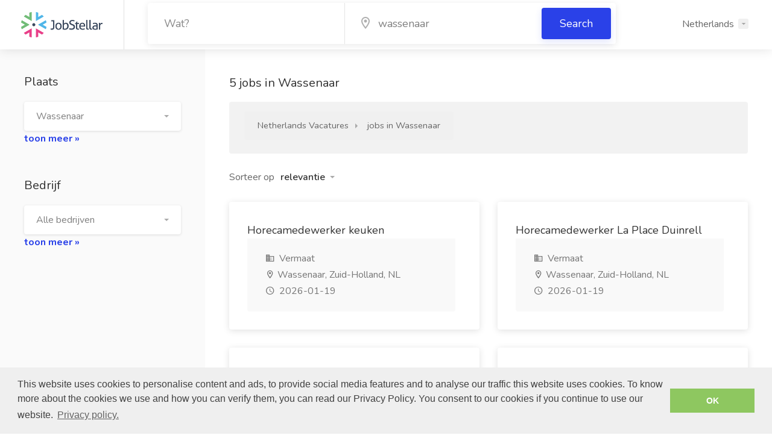

--- FILE ---
content_type: text/html; charset=UTF-8
request_url: https://jobstellar.com/nl/jobs-wassenaar/
body_size: 4933
content:
<!DOCTYPE html>
<!--[if IE 8 ]><html class="ie ie8" lang="nl"> <![endif]-->
<!--[if (gte IE 9)|!(IE)]><!--><html lang="nl-nl"> <!--<![endif]-->
<head>

<!-- Basic Page Needs
================================================== -->
<meta charset="utf-8">

<!-- Mobile Specific Metas
================================================== -->
<meta name="viewport" content="width=device-width, initial-scale=1, maximum-scale=1">

<!-- Meta
================================================== -->
<title>Wassenaar Vacatures - Nieuwe baan in Nederland</title>
<meta content="Wassenaar Vacatures | Een baan zoeken in Nederland. Vind de volgende stap in je carrière met Jobstellar." name="description">
<meta property="og:title" content="Wassenaar Vacatures - Nieuwe baan in Nederland"/>
<meta property="og:description" content="Wassenaar Vacatures | Een baan zoeken in Nederland. Vind de volgende stap in je carrière met Jobstellar."/>
<meta property="og:url" content="https://jobstellar.com:443/nl/jobs-wassenaar/" />

<!-- Multi country
================================================== -->








<!-- Favicon -->
<link rel="icon" type="image/png" href="/favicon-32x32.png" sizes="32x32">
<link rel="icon" type="image/png" href="/favicon-96x96.png" sizes="96x96">
<link rel="icon" type="image/png" href="/favicon-16x16.png" sizes="16x16">
<link rel="mask-icon" href="/safari-pinned-tab.svg" color="#5bbad5">

<!--[if lt IE 9]>
	<script src="http://html5shim.googlecode.com/svn/trunk/html5.js"></script>
<![endif]-->

<link rel="stylesheet" type="text/css" href="//cdnjs.cloudflare.com/ajax/libs/cookieconsent2/3.0.3/cookieconsent.min.css" />
<script src="//cdnjs.cloudflare.com/ajax/libs/cookieconsent2/3.0.3/cookieconsent.min.js"></script>
	
	<script>
	window.addEventListener("load", function(){
	window.cookieconsent.initialise({
	  "palette": {
		"popup": {
		  "background": "#efefef",
		  "text": "#404040"
		},
		"button": {
		  "background": "#8ec760",
		  "text": "#ffffff"
		}
	  },

		"content": {
		"message": "This website uses cookies to personalise content and ads, to provide social media features and to analyse our traffic this website uses cookies. To know more about the cookies we use and how you can verify them, you can read our Privacy Policy. You consent to our cookies if you continue to use our website.",
		"dismiss": "OK",
		"link": "Privacy policy.",
		"href": "https://jobstellar.com/privacy.html"
	  }
	})});
	</script>
	
 

</head>
<body>
<div id="wrapper">
<!-- Header Container
================================================== -->
<header id="header-container" class="fullwidth ">

	<!-- Header -->
	<div id="header">
		<div class="container">
			<!-- Left Side Content -->
			<div class="left-side">
				<!-- Logo -->
				<div id="logo">
					<a href="/nl/"><img src="/images/jslogo.png" alt="JobStellar" /></a>
				</div>

		<!-- Search Bar -->
			<div class="col-md-8 margin-top-5 d-md-inline-block d-none">
<form id="browse-jobs" action="/nl/browse-jobs.html" method="GET">
<input type="hidden" name="sort" value="relevance" />
<input type="hidden" name="salary" value="0" />
<input type="hidden" name="company" value="" />

					<div class="intro-banner-search-form intro-banner-search-form-top">
						<!-- Search Field -->
						<div class="intro-search-field">
							<input id="intro-keywords" type="text" placeholder="Wat?" name="what" value="" required="required">
						</div>

						<!-- Search Field -->
						<div class="intro-search-field with-autocomplete">
							<div class="input-with-icon">
								<input id="autocomplete-input" type="text" placeholder="Waar?" name="where" value="wassenaar" required="required">
								<i class="icon-material-outline-location-on"></i>
							</div>
						</div>

						<!-- Button -->
						<div class="intro-search-button">
							<button class="button ripple-effect">Search</button>
						</div>
					</div>
</form>
			</div>

			</div>
			<!-- Left Side Content / End -->


			<!-- Right Side Content -->
			<div class="right-side">

				<!-- Menu -->
								<nav id="navigation" class="menu">
					<ul id="responsive">
						<li><a id="" href="/nl/">Netherlands</a>
							<ul class="dropdown-nav">
																<li><a href="/au/">Australia</a></li>
																<li><a href="/be/nl/">België (nl)</a></li>
																<li><a href="/be/fr/">Belgique (fr)</a></li>
																<li><a href="/ca/">Canada</a></li>
																<li><a href="/de/">Deutschland</a></li>
																<li><a href="/fr/">France</a></li>
																<li><a href="/at/">Österreich</a></li>
																<li><a href="/ch/">Schweiz</a></li>
																<li><a href="/se/">Sweden</a></li>
																<li><a href="/uk/">United Kingdom</a></li>
																<li><a href="/us/">United States of America</a></li>
															</ul>
						</li>
					</ul>
				</nav>
				<!-- Mobile Navigation Button -->
				<span class="mmenu-trigger">
					<button class="hamburger hamburger--collapse" type="button">
						<span class="hamburger-box">
							<span class="hamburger-inner"></span>
						</span>
					</button>
				</span>
												<div class="clearfix"></div>
				<!-- Main Navigation / End -->
				
			</div>
			<!-- Right Side Content / End -->

		</div>
	</div>
	<!-- Header / End -->

</header>
<div class="clearfix"></div>
<!-- Header Container / End -->

<!-- Intro Banner
================================================== -->
<!-- add class "disable-gradient" to enable consistent background overlay -->
<div class="intro-banner disable-gradient d-sm-block d-md-none">
	<div class="container">
		
		<!-- Search Bar -->
		<div class="row">
			<div class="col-md-12">
<form id="browse-jobs" action="/nl/browse-jobs.html" method="GET">
<input type="hidden" name="sort" value="relevance" />
<input type="hidden" name="salary" value="0" />
<input type="hidden" name="company" value="" />

					<div class="intro-banner-search-form margin-top-95">
						<!-- Search Field -->
						<div class="intro-search-field">
							<label for ="intro-keywords" class="field-title ripple-effect">Jobs zoeken </label>
							<input id="intro-keywords" type="text" placeholder="Wat?" name="what" value="" required="required">
						</div>

						<!-- Search Field -->
						<div class="intro-search-field with-autocomplete">
							<label for="autocomplete-input" class="field-title ripple-effect">Plaats </label>
							<div class="input-with-icon">
								<input id="autocomplete-input" type="text" placeholder="Waar?" name="where" value="wassenaar" required="required">
								<i class="icon-material-outline-location-on"></i>
							</div>
						</div>

						<!-- Button -->
						<div class="intro-search-button">
							<button class="button ripple-effect">Search</button>
						</div>
					</div>
</form>
			</div>
		</div>

		<!-- Intro Headline -->
		<div class="row">
			<div class="col-md-12 margin-top-30">
				<h3>5 vacatures gevonden</h3>

			</div>
		</div>
		
	</div>
</div>

<!-- Page Content
================================================== -->
<div class="full-page-container">
	<div class="full-page-sidebar">
		<div class="full-page-sidebar-inner" data-simplebar>

			<div class="sidebar-container">

				<!-- Location -->
				<div class="sidebar-widget">
					<h3>Plaats</h3>
					<select id="location0" name="where" class="filter selectpicker default" data-selected-text-format="count" data-size="11">
						<option  value="" ">Alle steden</option>
											<option selected="selected" value="Wassenaar">Wassenaar</option>
											<option  value="Amsterdam">Amsterdam <span>(387)</span></option>
											<option  value="Rotterdam">Rotterdam <span>(213)</span></option>
											<option  value="s-Gravenhage">s-Gravenhage</option>
											<option  value="Utrecht">Utrecht <span>(811)</span></option>
											<option  value="Eindhoven">Eindhoven <span>(223)</span></option>
											<option  value="Leiden">Leiden <span>(46)</span></option>
											<option  value="Dordrecht">Dordrecht <span>(33)</span></option>
											<option  value="Tilburg">Tilburg <span>(94)</span></option>
											<option  value="Groningen">Groningen <span>(242)</span></option>
											<option  value="Haarlem">Haarlem <span>(49)</span></option>
										</select>
					<p><a href="/nl/locations.html" class="more-values">toon meer &#187;</a></p>
				</div>
				
								<!-- Company -->
				<div class="sidebar-widget">
					<h3>Bedrijf</h3>
					<select id="company0" name="company" class="filter selectpicker default" data-selected-text-format="count" data-size="2">
						<option  value="" selected="selected"">Alle bedrijven</option>
											<option  value="Vermaat">Vermaat <span>(4)</span></option>
											<option  value="Varabo Kinderopvang B.V.">Varabo Kinderopvang B.V. <span>(1)</span></option>
										</select>
					<p><a href="/nl/companies.html" class="more-values">toon meer &#187;</a></p>
				</div>
				

				

				
			</div>
			<!-- Sidebar Container / End -->

		</div>
	</div>
	<!-- Full Page Sidebar / End -->
	

	<!-- Full Page Content -->
	<div class="full-page-content-container" data-simplebar>
		<div class="full-page-content-inner">
			<h3 class="page-title">5  jobs in Wassenaar</h3>

			<!-- Jobs ALERT -->
			<div id="job-alert" class="notify-box margin-top-15">
				<div class="switch-container">
				<nav id="breadcrumbs" class="nav-jobs">
					<ul itemscope itemtype="http://schema.org/BreadcrumbList">
						<li itemprop="itemListElement" itemscope itemtype="http://schema.org/ListItem"><a href="/nl/" itemprop="item"><span itemprop="name">Netherlands Vacatures</span><meta itemprop="position" content="0"></a></li>
						<li itemprop="itemListElement" itemscope itemtype="http://schema.org/ListItem">
							<a href="/nl/jobs-wassenaar/" itemprop="item">
								<span itemprop="name"> jobs in Wassenaar</span>
								<meta itemprop="position" content="1" />
							</a>
						</li>
					</ul>
				</nav>

				</div>

				<div class="sort-by">
					<span>Sorteer op</span>
					<select name="sort" id="sort" class="filter selectpicker hide-tick">
						<option selected="selected" value="relevance">relevantie</option>
						<option  value="newest">nieuwste eerst</option>
						<option  value="oldest">oudste eerst</option>
					</select>
				</div>
			</div><!-- /Jobs ALERT -->

			<div class="listings-container grid-layout margin-top-35">
				
								<!-- Job Listing -->
								<a href="/nl/jobs/horecamedewerker-keuken.html?hash=ZGJ8MjQxMzAxMTE1NDU%3D" class="job-listing">
									<!-- Job Listing Details -->
					<div class="job-listing-details">
						<!-- Details -->
						<div class="job-listing-description">
							<h3 class="job-listing-title">Horecamedewerker keuken</h3>

							<!-- Job Listing Footer -->
							<div class="job-listing-footer">
								<ul>
									<li><i class="icon-material-outline-business"></i> <span class="no-margins">Vermaat</span></li>									<li>
										<i class="icon-material-outline-location-on"></i> 
										<span class="no-margins">
											<span class="no-margins capitalize">Wassenaar, Zuid-Holland</span>, 
											<span class="no-margins uppercase">nl</span>
										</span>
									</li>
									<!--<li><i class="icon-material-outline-business"></i> <span class="job-source">tideri2</span></li>-->
																		<li><i class="icon-material-outline-access-time"></i> 2026-01-19</li>
								</ul>
							</div>
						</div>
					</div>
				</a>
								<!-- Job Listing -->
								<a href="/nl/jobs/horecamedewerker-la-place-duinrell.html?hash=ZGJ8MjQxMzAxMTE1NDg%3D" class="job-listing">
									<!-- Job Listing Details -->
					<div class="job-listing-details">
						<!-- Details -->
						<div class="job-listing-description">
							<h3 class="job-listing-title">Horecamedewerker La Place Duinrell</h3>

							<!-- Job Listing Footer -->
							<div class="job-listing-footer">
								<ul>
									<li><i class="icon-material-outline-business"></i> <span class="no-margins">Vermaat</span></li>									<li>
										<i class="icon-material-outline-location-on"></i> 
										<span class="no-margins">
											<span class="no-margins capitalize">Wassenaar, Zuid-Holland</span>, 
											<span class="no-margins uppercase">nl</span>
										</span>
									</li>
									<!--<li><i class="icon-material-outline-business"></i> <span class="job-source">tideri2</span></li>-->
																		<li><i class="icon-material-outline-access-time"></i> 2026-01-19</li>
								</ul>
							</div>
						</div>
					</div>
				</a>
								<!-- Job Listing -->
								<a href="/nl/jobs/varacutes.html?hash=ZGJ8MjQxMzAxMTE4MDk%3D" class="job-listing">
									<!-- Job Listing Details -->
					<div class="job-listing-details">
						<!-- Details -->
						<div class="job-listing-description">
							<h3 class="job-listing-title">Varacutes</h3>

							<!-- Job Listing Footer -->
							<div class="job-listing-footer">
								<ul>
									<li><i class="icon-material-outline-business"></i> <span class="no-margins">Varabo Kinderopvang B.V.</span></li>									<li>
										<i class="icon-material-outline-location-on"></i> 
										<span class="no-margins">
											<span class="no-margins capitalize">Wassenaar, Zuid-Holland</span>, 
											<span class="no-margins uppercase">nl</span>
										</span>
									</li>
									<!--<li><i class="icon-material-outline-business"></i> <span class="job-source">tideri2</span></li>-->
																		<li><i class="icon-material-outline-access-time"></i> 2026-01-19</li>
								</ul>
							</div>
						</div>
					</div>
				</a>
								<!-- Job Listing -->
								<a href="/nl/jobs/horecamedewerker-la-place-duinrell.html?hash=ZGJ8MjQxMzA3NjU2MzY%3D" class="job-listing">
									<!-- Job Listing Details -->
					<div class="job-listing-details">
						<!-- Details -->
						<div class="job-listing-description">
							<h3 class="job-listing-title">Horecamedewerker La Place Duinrell</h3>

							<!-- Job Listing Footer -->
							<div class="job-listing-footer">
								<ul>
									<li><i class="icon-material-outline-business"></i> <span class="no-margins">Vermaat</span></li>									<li>
										<i class="icon-material-outline-location-on"></i> 
										<span class="no-margins">
											<span class="no-margins capitalize">wassenaar</span>, 
											<span class="no-margins uppercase">nl</span>
										</span>
									</li>
									<!--<li><i class="icon-material-outline-business"></i> <span class="job-source">jobrapido</span></li>-->
																		<li><i class="icon-material-outline-access-time"></i> 2026-01-13</li>
								</ul>
							</div>
						</div>
					</div>
				</a>
								<!-- Job Listing -->
								<a href="/nl/jobs/horecamedewerker-la-place-duinrell-attractiepark.html?hash=ZGJ8MjQxMzA3NjU3NjY%3D" class="job-listing">
									<!-- Job Listing Details -->
					<div class="job-listing-details">
						<!-- Details -->
						<div class="job-listing-description">
							<h3 class="job-listing-title">Horecamedewerker La Place Duinrell attractiepark</h3>

							<!-- Job Listing Footer -->
							<div class="job-listing-footer">
								<ul>
									<li><i class="icon-material-outline-business"></i> <span class="no-margins">Vermaat</span></li>									<li>
										<i class="icon-material-outline-location-on"></i> 
										<span class="no-margins">
											<span class="no-margins capitalize">wassenaar</span>, 
											<span class="no-margins uppercase">nl</span>
										</span>
									</li>
									<!--<li><i class="icon-material-outline-business"></i> <span class="job-source">jobrapido</span></li>-->
																		<li><i class="icon-material-outline-access-time"></i> 2026-01-19</li>
								</ul>
							</div>
						</div>
					</div>
				</a>
				
			</div>

			<!-- Pagination -->
			<div class="clearfix"></div>
			<div class="pagination-container margin-top-20 margin-bottom-20">
				<nav class="pagination"></van>
			</div>
			<div class="clearfix"></div>
			<!-- Pagination / End -->

		</div>
	</div>
	<!-- Full Page Content / End -->



</div>
<!-- full-page-container / End -->
</form>

<!-- Footer
================================================== -->
<div id="footer">

	<!-- Footer Top Section -->
	<div class="footer-top-section">
		<div class="container">
			<div class="row">
				<div class="col-xl-12">

					<!-- Footer Rows Container -->
					<div class="footer-rows-container">
						
						<!-- Left Side -->
						<div class="footer-rows-left">
							<div class="footer-row">
								<div class="footer-row-inner footer-logo">
									<img src="/images/jslogo2.png" alt="JobStellar">
								</div>
							</div>
						</div>
						
						<!-- Right Side -->
						<div class="footer-rows-right">

							<!-- Social Icons -->
							<div class="footer-row">
								<div class="footer-row-inner">
									<ul class="footer-social-links">
										<li>
											<a href="#" title="Facebook" data-tippy-placement="bottom" data-tippy-theme="light">
												<i class="icon-brand-facebook-f"></i>
											</a>
										</li>
										<li>
											<a href="#" title="Twitter" data-tippy-placement="bottom" data-tippy-theme="light">
												<i class="icon-brand-twitter"></i>
											</a>
										</li>
										<li>
											<a href="#" title="Google Plus" data-tippy-placement="bottom" data-tippy-theme="light">
												<i class="icon-brand-google-plus-g"></i>
											</a>
										</li>
										<li>
											<a href="#" title="LinkedIn" data-tippy-placement="bottom" data-tippy-theme="light">
												<i class="icon-brand-linkedin-in"></i>
											</a>
										</li>
									</ul>
									<div class="clearfix"></div>
								</div>
							</div>
							
							<!-- Language Switcher -->
							<div class="footer-row d-none">
								<div class="footer-row-inner">
									<select class="selectpicker language-switcher" data-selected-text-format="count" data-size="5">
																		<option>
										<a href="/au/">Australia</a>
									</option>
																		<option>
										<a href="/be/nl/">België (nl)</a>
									</option>
																		<option>
										<a href="/be/fr/">Belgique (fr)</a>
									</option>
																		<option>
										<a href="/ca/">Canada</a>
									</option>
																		<option>
										<a href="/de/">Deutschland</a>
									</option>
																		<option>
										<a href="/fr/">France</a>
									</option>
																		<option>
										<a href="/at/">Österreich</a>
									</option>
																		<option>
										<a href="/ch/">Schweiz</a>
									</option>
																		<option>
										<a href="/se/">Sweden</a>
									</option>
																		<option>
										<a href="/uk/">United Kingdom</a>
									</option>
																		<option>
										<a href="/us/">United States of America</a>
									</option>
																		</select>
								</div>
							</div>
						</div>

					</div>
					<!-- Footer Rows Container / End -->
				</div>
			</div>
		</div>
	</div>
	<!-- Footer Top Section / End -->

	<!-- Footer Middle Section -->
	<div class="footer-middle-section">
		<div class="container">
			<div class="row">


				<!-- Links -->
				<div class="col-xl-2 col-lg-2 col-md-3">
					<div class="footer-links">
						<h3>Company</h3>
						<ul>
							<li><a href="/contact.html">Contact</a></li>
														<li><a href="/nl/about.html">Over ons</a></li>
													</ul>
					</div>
				</div>


				<!-- Links -->
				<div class="col-xl-2 col-lg-2 col-md-3">
					<div class="footer-links">
						<h3>Helpful Links</h3>
						<ul>
														<li><a href="/nl/tos.html">Gebruikersvoorwaarden</a></li>
							<li><a href="/nl/privacy.html">Privacybeleid</a></li>
																				</ul>
					</div>
				</div>
			</div>
		</div>
	</div>
	<!-- Footer Middle Section / End -->

	<!-- Footer Copyrights -->
	<div class="footer-bottom-section">
		<div class="container">
			<div class="row">
				<div class="col-xl-12">
					© 2026 <strong>JobStellar</strong>. All Rights Reserved.
				</div>
			</div>
		</div>
	</div>
	<!-- Footer Copyrights / End -->

</div>
<!-- Footer / End -->

<!-- Back To Top Button -->
<div id="backtotop"><a href="#"></a></div>

</div>
<!-- Wrapper / End -->

<!-- CSS
================================================== -->
<link rel="stylesheet" href="/css/style.css">
<link rel="stylesheet" href="/css/colors/blue.css">
<link rel="stylesheet" href="/css/custom.css">

<!-- Scripts
================================================== -->
<script src="/js/jquery-3.3.1.min.js"></script>
<script src="/js/jquery-migrate-3.0.0.min.js"></script>
<script src="/js/mmenu.min.js"></script>
<script src="/js/tippy.all.min.js"></script>
<!--<script src="/js/simplebar.min.js"></script>-->
<script src="/js/bootstrap-slider.min.js"></script>
<script src="/js/bootstrap-select.min.js"></script>
<script src="/js/snackbar.js"></script>
<script src="/js/clipboard.min.js"></script>
<script src="/js/counterup.min.js"></script>
<script src="/js/magnific-popup.min.js"></script>
<script src="/js/slick.min.js"></script>
<script src="/js/custom.js"></script>
<script src="/js/apiresults.js"></script>
<script src="/js/job.js"></script>

<!-- Google API & Maps -->
<!-- Geting an API Key: https://developers.google.com/maps/documentation/javascript/get-api-key -->
<!--
<script src="https://maps.googleapis.com/maps/api/js?key=&libraries=places"></script>
<script src="/js/infobox.min.js"></script>
<script src="/js/markerclusterer.js"></script>
<script src="/js/maps.js"></script>
-->


<script type="text/javascript">
</script>


</body>
</html>

--- FILE ---
content_type: text/css
request_url: https://jobstellar.com/css/colors/blue.css
body_size: 2419
content:
/* ------------------------------------------------------------------- */
/* #2a41e8 (42,65,232)
---------------------------------------------------------------------- */
.numbered.color ol > li::before {
     border:1px solid #2a41e8;
     color:#2a41e8;
}
 .numbered.color.filled ol > li::before {
     border:1px solid #2a41e8;
     background-color:#2a41e8;
}
 .radio input[type="radio"]:checked + label .radio-label {
     background-color:#2a41e8;
     border-color:#2a41e8;
}
 .checkbox input:checked + label span.checkbox-icon {
     background-color:#2a41e8;
     border-color:#2a41e8;
}
 .slider-handle {
     border:2px solid #2a41e8;
}
 .infoBox-close:hover {
     color:#fff;
     background-color:#2a41e8;
}
 .message-bubble.me .message-text:before {
     border-left:6px solid #2a41e8;
}
 a,
 .header-widget .log-in-button:hover i,
 .notification-text span.color,
 .header-notifications-content .notification-text span.color,
 ul.user-menu-small-nav li a:hover,
 ul.user-menu-small-nav li a:hover i,
 #navigation ul li:hover a:after,
 #navigation ul li a.current,
 #navigation ul li a.current:after,
 #navigation ul li:hover a,
 #breadcrumbs ul li a:hover,
 #breadcrumbs.white ul li a:hover,
 .single-page-header .header-details li a:hover,
 .blog-post-content h3 a:hover,
 #posts-nav li a:hover,
 .task-tags span,
 .freelancer-detail-item a:hover,
 .list-4 li:before,
 .list-3 li:before,
 .list-2 li:before,
 .list-1 li:before,
 .share-buttons-content span strong,
 .keyword,
 .banner-headline strong.color,
 .category-box-icon,
 .recommended .pricing-plan-label,
 .recommended .pricing-plan-label strong,
 .boxed-widget.summary li.total-costs span,
 .testimonial-box:before,
 .single-counter h3,
 .popup-tabs-nav li.active a,
 .dialog-with-tabs .forgot-password:hover,
 .dropdown-menu > li > a:hover,
 .dropdown-menu > .active > a,
 .dropdown-menu > .active > a:hover,
 .bootstrap-select .dropdown-menu li.selected a span.check-mark:before,
 .bootstrap-select .dropdown-menu li.selected:hover a span.check-mark:before,
 .boxed-list-headline h3 i,
 .boxed-list-item .item-details .detail-item a:hover,
 .job-overview .job-overview-inner ul li i,
 .dashboard-nav ul:before,
 .dashboard-nav ul li.active-submenu a i,
 .dashboard-nav ul li.active a i,
 .dashboard-nav ul li:hover a i,
 .dashboard-nav ul li.active-submenu a,
 .dashboard-nav ul li:hover a,
 .dashboard-nav ul li.active a,
 .dashboard-nav ul li.active-submenu a:after,
 .dashboard-nav ul li.active a:after,
 .dashboard-nav ul li:hover a:after,
 .dashboard-box .headline h3 i,
 .help-icon,
 .header-widget .log-in-button:hover,
 .header-widget .log-in-button:hover i {
     color:#2a41e8;
}
 .header-notifications-trigger span,
 a.header-notifications-button,
 #navigation ul ul.dropdown-nav ul.dropdown-nav li:hover a:after,
 #navigation ul ul.dropdown-nav li:hover a:after,
 .mm-menu em.mm-counter,
 .language-switcher.bootstrap-select.btn-group.open button,
 .language-switcher.bootstrap-select.btn-group button:hover,
 .footer-links ul li a span:before,
 .newsletter button,
 .pagination ul li a.current-page,
 a.blog-post-info:hover,
 #posts-nav li a:hover span,
 .comment-by a.reply:hover,
 .contact-address-headline:after,
 .enable-filters-button span,
 .enable-filters-button i,
 .job-listing.with-apply-button:hover .list-apply-button,
 .letters-list a.current,
 span.button,
 button.button,
 input[type="button"],
 input[type="submit"],
 a.button,
 .list-1 li:before,
 mark.color,
 table.basic-table th,
 .copy-url .copy-url-button,
 .keyword-input-container .keyword-input-button,
 .tags-container input[type="checkbox"]:checked + label,
 input:checked + .switch-button,
 .radio input[type="radio"] + label .radio-label:after,
 .uploadButton .uploadButton-button:hover,
 .pricing-plan .button:hover,
 .pricing-plan.recommended .button,
 .pricing-plan .recommended-badge,
 .payment-tab-trigger > input:checked ~ label::after,
 .breathing-icon,
 .icon-box-check,
 .testimonial-author span,
 .qtyInc:hover,
 .qtyDec:hover,
 #sign-in-dialog .mfp-close:hover,
 #small-dialog-1 .mfp-close:hover,
 #small-dialog-2 .mfp-close:hover,
 #small-dialog-3 .mfp-close:hover,
 #small-dialog-4 .mfp-close:hover,
 #small-dialog .mfp-close:hover,
 .slider-selection,
 .cluster-visible,
 .marker-container,
 .custom-zoom-in:hover,
 .custom-zoom-out:hover,
 #geoLocation:hover,
 #streetView:hover,
 #scrollEnabling:hover,
 #scrollEnabling.enabled,
 a.apply-now-button,
 a.attachment-box:hover,
 .freelancer-indicators .indicator-bar span,
 .dashboard-nav ul li span.nav-tag,
 .dashboard-box .button.dark:not(.ico):hover,
 .messages-inbox ul li:before,
 .message-by h5 i,
 .message-bubble.me .message-text {
     background-color:#2a41e8;
}
 .transparent-header #navigation > ul li:hover ul li:hover a:after,
 .transparent-header #navigation > ul li:hover a:after,
 .transparent-header #navigation > ul li a.current:after,
 .compact-list-layout .job-listing:before,
 .tasks-list-container.compact-list .task-listing:before,
 .compact-list.freelancers-list-layout .freelancer:before,
 .accordion-header,
 .tabs-header,
 .intro-search-field .field-title,
 .category-box:hover,
 .photo-box:hover:before,
 .photo-box.small .photo-box-content span,
 .slick-prev:hover,
 .slick-next:hover,
 .bootstrap-select.btn-group .bs-actionsbox div button:hover {
     background:#2a41e8;
}
 .uploadButton .uploadButton-button,
 .pricing-plan .button {
     color:#2a41e8;
     border:1px solid #2a41e8;
}
 .payment-tab-trigger > input:checked ~ label::before,
 .dashboard-nav ul li.active-submenu,
 .dashboard-nav ul li.active,
 .dashboard-nav ul li:hover {
     border-color:#2a41e8;
}

 #navigation ul ul.dropdown-nav ul.dropdown-nav li:hover a:after,
  #navigation ul ul.dropdown-nav li:hover a:after, 
  #navigation ul li:hover a:after {
     background: rgba(42,65,232,0.13);
}

 #navigation ul li a.current:after {
     background: rgba(42,65,232,0.13);
}
 .pagination ul li a.current-page {
     box-shadow: 0 2px 8px rgba(42,65,232,0.25) 
}
 .sidebar-search-button-container button {
     box-shadow: 0 4px 12px rgba(42,65,232,0.1);
}
 .sidebar-search-button-container button:hover {
     box-shadow: 0 4px 12px rgba(42,65,232,0.25);
}
 .job-listing.with-apply-button:hover .list-apply-button {
     box-shadow: 0 4px 12px rgba(42,65,232,0.15);
}
 .task-listing-bid-inner .button {
     box-shadow: 0 4px 12px rgba(42,65,232,0.15);
}
 .task-listing-bid-inner .button:hover {
     box-shadow: 0 4px 12px rgba(42,65,232,0.25);
}
 .task-tags span {
     background-color: rgba(42,65,232,.07);
}
 .freelancers-grid-layout .freelancer-details a.button {
     box-shadow: 0 4px 12px rgba(42,65,232,0.1);
}
 .freelancer-details a.button:hover {
     box-shadow: 0 4px 12px rgba(42,65,232,0.2);
}
 .freelancers-list-layout .freelancer-details a.button {
     box-shadow: 0 4px 12px rgba(42,65,232,0.15);
}
 .freelancers-list-layout .freelancer-details a.button:hover {
     box-shadow: 0 4px 12px rgba(42,65,232,0.25);
}
 .letters-list a.current {
     box-shadow: 0 2px 8px rgba(42,65,232,0.25);
}
 span.button, button.button, input[type="button"], input[type="submit"], a.button {
     box-shadow: 0 4px 12px rgba(42,65,232,0.15);
}
 .move-on-hover {
     box-shadow: 0 4px 12px rgba(42,65,232,0.1);
}
 .move-on-hover:hover {
     box-shadow: 0 4px 12px rgba(42,65,232,0.2);
}
 .keyword {
     background-color: rgba(42,65,232,0.07);
}
 @keyframes switch-shadow-color {
     0% {
         box-shadow: 0 0 0 0 rgba(42,65,232,0.6);
    }
     100% {
         box-shadow: 0 0 0px 10px rgba(0,0,0,0);
    }
}
 @keyframes radius-shadow {
     0% {
         box-shadow: 0 0 0 0 rgba(42,65,232,0.4);
    }
     100% {
         box-shadow: 0 0 0 10px rgba(0,0,0,0);
    }
}
 .uploadButton .uploadButton-button {
     box-shadow: 0 3px 10px rgba(42,65,232,0.1);
}
 .uploadButton .uploadButton-button:hover {
     box-shadow: 0 4px 12px rgba(42,65,232,0.15);
}
 .category-box:hover {
     box-shadow: 0 4px 12px rgba(42,65,232,0.2);
}
 .photo-box:hover {
     box-shadow: 0 4px 12px rgba(42,65,232,0.25);
}
 .recommended .pricing-plan-label {
     background-color: rgba(42,65,232,0.06);
}
 .pricing-plan .button:hover, .pricing-plan.recommended .button {
     box-shadow: 0 4px 12px rgba(42,65,232,0.15);
}
 .pricing-plan .button {
     box-shadow: 0 4px 12px rgba(42,65,232,0.1);
}
 .pricing-plan .button:hover {
     box-shadow: 0 4px 12px rgba(42,65,232,0.15);
}
 .breathing-icon {
     box-shadow: 0 0 0 15px rgba(42,65,232,0.07);
}
 @keyframes bicokAnim {
     0%,100% {
         box-shadow: 0 0 0 15px rgba(42,65,232,0.07);
    }
     50% {
         box-shadow: 0 0 0 28px rgba(42,65,232,0.12);
    }
}
 .icon-box-check {
     box-shadow: 0 0 0 5px rgba(42,65,232,0.1);
}
 @keyframes checkAnim {
     0%,100% {
         box-shadow: 0 0 0 5px rgba(42,65,232,0.15);
    }
     50% {
         box-shadow: 0 0 0 8px rgba(42,65,232,0.15);
    }
}
 .testimonial-author span {
     box-shadow: 0 2px 10px rgba(42,65,232,0.25);
}
 .bidding-widget .button {
     box-shadow: 0 4px 12px rgba(42,65,232,0.15);
}
 .bidding-widget .button:hover {
     box-shadow: 0 4px 12px rgba(42,65,232,0.25);
}
 .dialog-with-tabs .button {
     box-shadow: 0 4px 12px rgba(42,65,232,0.15);
}
 .slider-handle:after {
     box-shadow: 0 0 0px 6px rgba(42,65,232,.12);
}
 .slider-handle:hover:after {
     box-shadow: 0 0 0px 8px rgba(42,65,232,.12);
}
 .dropdown-menu > li > a:hover, .dropdown-menu > .active > a, .dropdown-menu > .active > a:hover {
     background-color: rgba(42,65,232,0.07);
}
 @keyframes clusterAnimation {
     0%,100% {
         box-shadow: 0 0 0 6px rgba(42,65,232,0.15);
    }
     50% {
         box-shadow: 0 0 0 10px rgba(42,65,232,0.15);
    }
}
 @keyframes markerAnimation {
     0%,100% {
         box-shadow: 0 0 0 6px rgba(42,65,232,0.15);
    }
     50% {
         box-shadow: 0 0 0 8px rgba(42,65,232,0.15);
    }
}
 a.apply-now-button {
     box-shadow: 0 2px 8px rgba(42,65,232,0.15);
}
 a.apply-now-button:hover {
     box-shadow: 0 2px 8px rgba(42,65,232,0.35);
}
 .dashboard-nav ul li.active-submenu, .dashboard-nav ul li.active, .dashboard-nav ul li:hover {
     background-color: rgba(42,65,232,0.04);
}
 .dashboard-nav ul li.active-submenu a:after, .dashboard-nav ul li.active a:after, .dashboard-nav ul li:hover a:after {
     background: rgba(42,65,232,0.13);
}
 .dashboard-box-list .button {
     box-shadow: 0 3px 8px rgba(42,65,232,0.15);
}
 .dashboard-box .button.dark:not(.ico):hover {
     box-shadow: 0 3px 8px rgba(42,65,232,0.15);
}

 #navigation ul ul.dropdown-nav ul.dropdown-nav li:hover a:after,
 #navigation ul ul.dropdown-nav li:hover a:after {
     background-color:#2a41e8;
 }